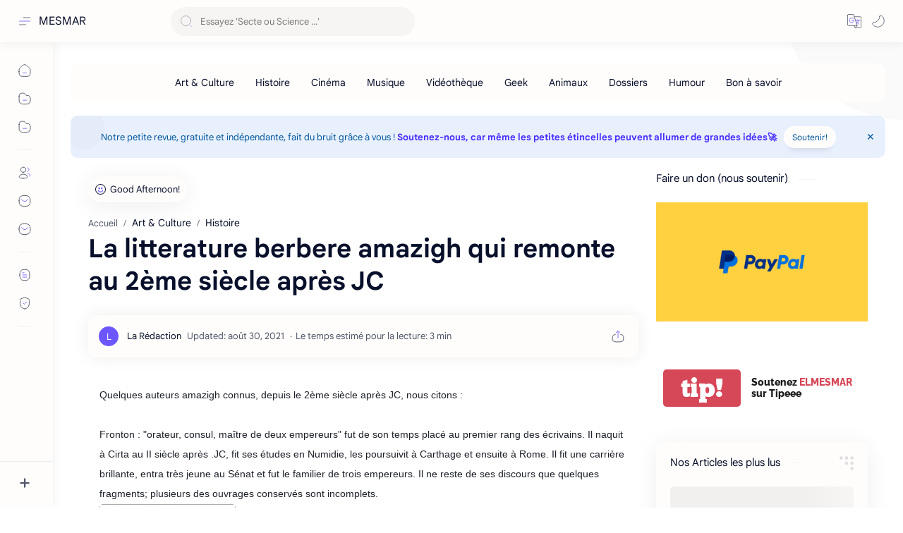

--- FILE ---
content_type: text/html; charset=utf-8
request_url: https://www.google.com/recaptcha/api2/aframe
body_size: 258
content:
<!DOCTYPE HTML><html><head><meta http-equiv="content-type" content="text/html; charset=UTF-8"></head><body><script nonce="YQPrB8TIFhmsI7PAvu5HcQ">/** Anti-fraud and anti-abuse applications only. See google.com/recaptcha */ try{var clients={'sodar':'https://pagead2.googlesyndication.com/pagead/sodar?'};window.addEventListener("message",function(a){try{if(a.source===window.parent){var b=JSON.parse(a.data);var c=clients[b['id']];if(c){var d=document.createElement('img');d.src=c+b['params']+'&rc='+(localStorage.getItem("rc::a")?sessionStorage.getItem("rc::b"):"");window.document.body.appendChild(d);sessionStorage.setItem("rc::e",parseInt(sessionStorage.getItem("rc::e")||0)+1);localStorage.setItem("rc::h",'1769001381223');}}}catch(b){}});window.parent.postMessage("_grecaptcha_ready", "*");}catch(b){}</script></body></html>